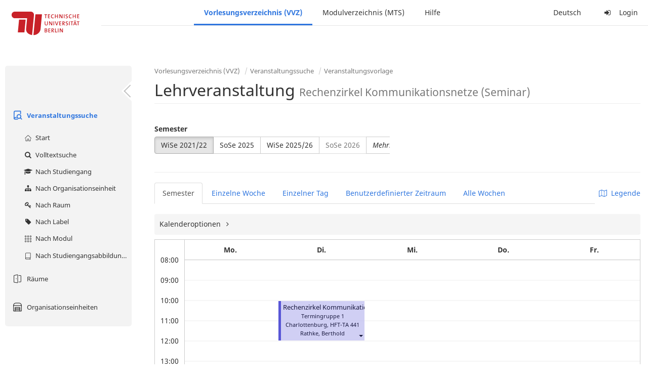

--- FILE ---
content_type: text/html;charset=utf-8
request_url: https://moseskonto.tu-berlin.de/moses/verzeichnis/veranstaltungen/vorlage.html?veranstaltungsvorlage=11271&semester=67&szenario=kpl129
body_size: 9382
content:
<!DOCTYPE html>
<html xmlns="http://www.w3.org/1999/xhtml" lang="de"><head id="j_idt22">
        <meta charset="utf-8" />
        <meta http-equiv="Content-Type" content="text/html; charset=UTF-8" />
        <meta http-equiv="X-UA-Compatible" content="IE=edge" />

        <meta id="mosesMeta" data-server_url="https://moseskonto.tu-berlin.de/moses" />
        <script type="text/javascript">
            const { server_url } = document.getElementById("mosesMeta").dataset
            window.serverUrl = server_url /*_*/

            /*_*/
            window.getResourceRootPath = (match, idx, string) => {
                // replace '/@resource/' with:
                return window.serverUrl + "/javax.faces.resource/"
            }

            async function writeClipboard (elemSelector) {
                const elem = document.querySelector(elemSelector)
                if (!elem) {
                    console.error("element $(\"", elemSelector, "\") not found!", alert("⚠ Fehler"))
                } else if (await writeClipboardText(elem.value || elem.textContent)) !elem.select || elem.select()
            }

            async function writeClipboardText (text) {
                try {
                    await navigator.clipboard.writeText(text)
                    return true
                } catch (error) {
                    prompt("⚠ Fehler: Text konnte nicht kopiert werden!", text)
                    console.error("failed to write to clipboard!", error.message)
                }
            }
        </script>
        <noscript>
            <meta http-equiv="refresh" content="0;url=https://moseskonto.tu-berlin.de/moses/error/noscript.html" />
        </noscript><link type="text/css" rel="stylesheet" href="/moses/javax.faces.resource/theme.css.html;jsessionid=lGZu5-9cVEVkWdJmOTxnfiMRswX-_BQ3ApK6IBY_.moseskonto?ln=primefaces-bootstrap&amp;v=12.0.0&amp;e=12.0.0" /><link type="text/css" rel="stylesheet" href="/moses/javax.faces.resource/primeicons/primeicons.css.html;jsessionid=lGZu5-9cVEVkWdJmOTxnfiMRswX-_BQ3ApK6IBY_.moseskonto?ln=primefaces&amp;v=12.0.0&amp;e=12.0.0" /><script type="text/javascript" src="/moses/javax.faces.resource/jsf.js.html;jsessionid=lGZu5-9cVEVkWdJmOTxnfiMRswX-_BQ3ApK6IBY_.moseskonto?ln=javax.faces&amp;stage=Development"></script><script type="text/javascript" src="/moses/javax.faces.resource/omnifaces.js.html;jsessionid=lGZu5-9cVEVkWdJmOTxnfiMRswX-_BQ3ApK6IBY_.moseskonto?ln=omnifaces&amp;v=3.14.1"></script><link type="text/css" rel="stylesheet" href="/moses/javax.faces.resource/components.css.html;jsessionid=lGZu5-9cVEVkWdJmOTxnfiMRswX-_BQ3ApK6IBY_.moseskonto?ln=primefaces&amp;v=12.0.0&amp;e=12.0.0" /><script type="text/javascript" src="/moses/javax.faces.resource/jquery/jquery.js.html;jsessionid=lGZu5-9cVEVkWdJmOTxnfiMRswX-_BQ3ApK6IBY_.moseskonto?ln=primefaces&amp;v=12.0.0&amp;e=12.0.0"></script><script type="text/javascript" src="/moses/javax.faces.resource/jquery/jquery-plugins.js.html;jsessionid=lGZu5-9cVEVkWdJmOTxnfiMRswX-_BQ3ApK6IBY_.moseskonto?ln=primefaces&amp;v=12.0.0&amp;e=12.0.0"></script><script type="text/javascript" src="/moses/javax.faces.resource/core.js.html;jsessionid=lGZu5-9cVEVkWdJmOTxnfiMRswX-_BQ3ApK6IBY_.moseskonto?ln=primefaces&amp;v=12.0.0&amp;e=12.0.0"></script><script type="text/javascript" src="/moses/javax.faces.resource/components.js.html;jsessionid=lGZu5-9cVEVkWdJmOTxnfiMRswX-_BQ3ApK6IBY_.moseskonto?ln=primefaces&amp;v=12.0.0&amp;e=12.0.0"></script><link type="text/css" rel="stylesheet" href="/moses/javax.faces.resource/toggleswitch/toggleswitch.css.html;jsessionid=lGZu5-9cVEVkWdJmOTxnfiMRswX-_BQ3ApK6IBY_.moseskonto?ln=primefaces&amp;v=12.0.0&amp;e=12.0.0" /><script type="text/javascript" src="/moses/javax.faces.resource/toggleswitch/toggleswitch.js.html;jsessionid=lGZu5-9cVEVkWdJmOTxnfiMRswX-_BQ3ApK6IBY_.moseskonto?ln=primefaces&amp;v=12.0.0&amp;e=12.0.0"></script><script type="text/javascript" src="/moses/javax.faces.resource/touch/touchswipe.js.html;jsessionid=lGZu5-9cVEVkWdJmOTxnfiMRswX-_BQ3ApK6IBY_.moseskonto?ln=primefaces&amp;v=12.0.0&amp;e=12.0.0"></script><link type="text/css" rel="stylesheet" href="/moses/javax.faces.resource/texteditor/texteditor.css.html;jsessionid=lGZu5-9cVEVkWdJmOTxnfiMRswX-_BQ3ApK6IBY_.moseskonto?ln=primefaces&amp;v=12.0.0&amp;e=12.0.0" /><script type="text/javascript" src="/moses/javax.faces.resource/texteditor/texteditor.js.html;jsessionid=lGZu5-9cVEVkWdJmOTxnfiMRswX-_BQ3ApK6IBY_.moseskonto?ln=primefaces&amp;v=12.0.0&amp;e=12.0.0"></script><script type="text/javascript" src="/moses/javax.faces.resource/filedownload/filedownload.js.html;jsessionid=lGZu5-9cVEVkWdJmOTxnfiMRswX-_BQ3ApK6IBY_.moseskonto?ln=primefaces&amp;v=12.0.0&amp;e=12.0.0"></script><script type="text/javascript" src="/moses/javax.faces.resource/shared.js.html;jsessionid=lGZu5-9cVEVkWdJmOTxnfiMRswX-_BQ3ApK6IBY_.moseskonto?ln=dist"></script><script type="text/javascript" src="/moses/javax.faces.resource/style.js.html;jsessionid=lGZu5-9cVEVkWdJmOTxnfiMRswX-_BQ3ApK6IBY_.moseskonto?ln=dist"></script><script type="text/javascript" src="/moses/javax.faces.resource/main.js.html;jsessionid=lGZu5-9cVEVkWdJmOTxnfiMRswX-_BQ3ApK6IBY_.moseskonto?ln=dist"></script><script type="text/javascript" src="/moses/javax.faces.resource/bootstrap.min.js.html;jsessionid=lGZu5-9cVEVkWdJmOTxnfiMRswX-_BQ3ApK6IBY_.moseskonto?ln=js"></script><script type="text/javascript" src="/moses/javax.faces.resource/primefaces-locale.min.js.html;jsessionid=lGZu5-9cVEVkWdJmOTxnfiMRswX-_BQ3ApK6IBY_.moseskonto?ln=js"></script><script type="text/javascript" src="/moses/javax.faces.resource/html2pdf.min.js.html;jsessionid=lGZu5-9cVEVkWdJmOTxnfiMRswX-_BQ3ApK6IBY_.moseskonto?ln=js"></script><script type="text/javascript">if(window.PrimeFaces){PrimeFaces.settings.locale='de';PrimeFaces.settings.viewId='/verzeichnis/veranstaltungen/vorlage.xhtml';PrimeFaces.settings.contextPath='/moses';PrimeFaces.settings.cookiesSecure=false;PrimeFaces.settings.projectStage='Development';}</script>

    <title>Moses - 
        Lehrveranstaltung
    </title>

    
    <link rel="apple-touch-icon" href="/moses/docs/images/favicon/apple-touch-icon.png" sizes="180x180" />
    <link rel="icon" type="image/png" href="/moses/docs/images/favicon/favicon-32x32.png" sizes="32x32" />
    <link rel="icon" type="image/png" href="/moses/docs/images/favicon/favicon-16x16.png" sizes="16x16" />
    
    <link crossorigin="use-credentials" rel="manifest" href="/moses/docs/images/favicon/manifest.json" />
    <link rel="mask-icon" href="/moses/docs/images/favicon/safari-pinned-tab.svg" color="#5bbad5" />
    <link rel="shortcut icon" href="/moses/docs/images/favicon/favicon.ico" />
    <meta name="msapplication-config" content="/moses/docs/images/favicon/browserconfig.xml" />

    <meta name="theme-color" content="#2F76DF" />
        <meta name="viewport" content="width=device-width, initial-scale=1" /></head><body>

    <script>
        // Prevent Safari's bfcache:
        // Even-tough all imaginable http response headers that prevent caching are set, Safari still does not reload
        // the page when the browser's back button was used. These stale pages will then result in an immediate timeout
        // exception since Jakarta Faces has discarded the servlet already. The only way to prevent this is to
        // immediately reload the page.
        window.addEventListener("pageshow", function (event) {
            if (event.persisted) {
                window.location.reload()
            }
        })
    </script>
<form id="defaultMessageForm" name="defaultMessageForm" method="post" action="/moses/verzeichnis/veranstaltungen/vorlage.html;jsessionid=lGZu5-9cVEVkWdJmOTxnfiMRswX-_BQ3ApK6IBY_.moseskonto?jfwid=lGZu5-9cVEVkWdJmOTxnfiMRswX-_BQ3ApK6IBY_:0" enctype="application/x-www-form-urlencoded">
<input type="hidden" name="defaultMessageForm" value="defaultMessageForm" />
<div id="defaultMessageForm:defaultMessage">
        <div class="container moses-growl ">

        </div></div><input type="hidden" name="javax.faces.ViewState" id="j_id1:javax.faces.ViewState:0" value="-4267469029752221405:-2244467437417476168" autocomplete="off" /><input type="hidden" name="javax.faces.ClientWindow" id="j_id1:javax.faces.ClientWindow:0" value="lGZu5-9cVEVkWdJmOTxnfiMRswX-_BQ3ApK6IBY_:0" autocomplete="off" />
</form>
<form id="confirmDialogForm" name="confirmDialogForm" method="post" action="/moses/verzeichnis/veranstaltungen/vorlage.html;jsessionid=lGZu5-9cVEVkWdJmOTxnfiMRswX-_BQ3ApK6IBY_.moseskonto?jfwid=lGZu5-9cVEVkWdJmOTxnfiMRswX-_BQ3ApK6IBY_:0" enctype="application/x-www-form-urlencoded">
<input type="hidden" name="confirmDialogForm" value="confirmDialogForm" />
<div class="modal modal-confirm fade" tabindex="-1" role="dialog"><div class="modal-dialog"><div class="modal-content"><div class="modal-header"><button type="button" class="close" data-dismiss="modal" aria-label="Abbrechen"><span aria-hidden="aria-hidden" class="fa fa-fw fa-close"></span></button><h4 class="modal-title"><span class="modal-confirm-icon fa fa-fw fa-space fa-warning"></span><span class="modal-confirm-title">Bestätigung</span></h4></div><div class="modal-body"><p class="modal-confirm-message">Sind Sie sich sicher?</p></div><div class="modal-footer"><button type="button" class="btn btn-default modal-confirm-cancel" data-dismiss="modal"><span class="fa fa-space fa-times"></span><span>Abbrechen</span></button><button type="button" class="btn btn-danger modal-confirm-ok" data-dismiss="modal"><span class="fa fa-space fa-check"></span><span>OK</span></button></div></div></div></div><input type="hidden" name="javax.faces.ViewState" id="j_id1:javax.faces.ViewState:1" value="-4267469029752221405:-2244467437417476168" autocomplete="off" /><input type="hidden" name="javax.faces.ClientWindow" id="j_id1:javax.faces.ClientWindow:1" value="lGZu5-9cVEVkWdJmOTxnfiMRswX-_BQ3ApK6IBY_:0" autocomplete="off" />
</form>
<form id="popupNotificationForm" name="popupNotificationForm" method="post" action="/moses/verzeichnis/veranstaltungen/vorlage.html;jsessionid=lGZu5-9cVEVkWdJmOTxnfiMRswX-_BQ3ApK6IBY_.moseskonto?jfwid=lGZu5-9cVEVkWdJmOTxnfiMRswX-_BQ3ApK6IBY_:0" enctype="application/x-www-form-urlencoded">
<input type="hidden" name="popupNotificationForm" value="popupNotificationForm" />
<div id="popupNotificationForm:j_idt49" class="modal " aria-hidden="aria-hidden" tabindex="-1" role="dialog"><input id="popupNotificationForm:j_idt49_input" name="popupNotificationForm:j_idt49_input" hidden="true" value="ACCEPTED" onchange="Moses.Component.Modal.update('popupNotificationForm:j_idt49', event)" /><input id="popupNotificationForm:j_idt49_top" name="popupNotificationForm:j_idt49_top" hidden="true" value="" /><input id="popupNotificationForm:j_idt49_left" name="popupNotificationForm:j_idt49_left" hidden="true" value="" /><input id="popupNotificationForm:j_idt49_width" name="popupNotificationForm:j_idt49_width" hidden="true" value="" /><input id="popupNotificationForm:j_idt49_height" name="popupNotificationForm:j_idt49_height" hidden="true" value="" /><div class="modal-dialog modal-md"><div class="modal-content"><div class="modal-header"><button type="button" class="close btn" onclick="Moses.Component.Modal.decline('popupNotificationForm:j_idt49', event)" aria-label="Abbrechen"><span aria-hidden="aria-hidden" class="ic-close-big"></span></button><h4 class="modal-title"></h4></div><div class="modal-body"></div></div></div><script>Moses.Component.Modal.restore('popupNotificationForm:j_idt49', {'backdrop':'true','keyboard':true,'draggable':false,'dragged':false,'styleTop':'','styleLeft':'','resizable':false,'resized':false,'styleWidth':'','styleHeight':'','collapse':false,'show':false})</script></div><input type="hidden" name="javax.faces.ViewState" id="j_id1:javax.faces.ViewState:2" value="-4267469029752221405:-2244467437417476168" autocomplete="off" /><input type="hidden" name="javax.faces.ClientWindow" id="j_id1:javax.faces.ClientWindow:2" value="lGZu5-9cVEVkWdJmOTxnfiMRswX-_BQ3ApK6IBY_:0" autocomplete="off" />
</form>


    <div id="loading-indicator"></div>

    <header id="header">
        <a href="https://moseskonto.tu-berlin.de/moses/index.html" id="header-logo">
            <img src="/moses/docs/images/template/university-logo.svg" alt="Technische Universität Berlin Logo" />
        </a>

        <nav id="nav-top"></nav>
    </header>

    <div id="header-border"></div>


    <aside id="aside">
        <nav id="nav-aside"></nav>
    </aside>

    <main id="content" class="container-fluid"><div id="page-title" class="page-header">

            <ol class="breadcrumb">
                    <li><a href="https://moseskonto.tu-berlin.de/moses/verzeichnis/index.html">Vorlesungsverzeichnis (VVZ)</a>
                    </li>
                    <li><a href="https://moseskonto.tu-berlin.de/moses/verzeichnis/veranstaltungen/index.html">Veranstaltungssuche</a>
                    </li>
                    <li><a href=";jsessionid=lGZu5-9cVEVkWdJmOTxnfiMRswX-_BQ3ApK6IBY_.moseskonto#">Veranstaltungsvorlage</a>
                    </li>
            </ol>

            <h1>
        Lehrveranstaltung <small> Rechenzirkel Kommunikationsnetze (Seminar) </small>
    
            </h1></div>
<form id="j_idt73" name="j_idt73" method="post" action="/moses/verzeichnis/veranstaltungen/vorlage.html;jsessionid=lGZu5-9cVEVkWdJmOTxnfiMRswX-_BQ3ApK6IBY_.moseskonto?jfwid=lGZu5-9cVEVkWdJmOTxnfiMRswX-_BQ3ApK6IBY_:0" enctype="application/x-www-form-urlencoded">
<input type="hidden" name="j_idt73" value="j_idt73" />
<div>
            <div class="row">
                <div class="col-md-6"><div id="j_idt73:j_idt74:semester-picker:semester-repeat" style="width: 100%; overflow-x: auto;"><div>
                <label>Semester</label><br />
                <div class="form-group btn-group"><div id="j_idt73:j_idt74:semester-picker:j_idt79" class="btn-group null" data-testid="semester-picker-select-one-button"><div class="btn btn-default active" tabindex="0" title=""><input id="j_idt73:j_idt74:semester-picker:j_idt79:0" name="j_idt73:j_idt74:semester-picker:j_idt79" type="radio" value="67" class="ui-helper-hidden-accessible" tabindex="-1" checked="checked" aria-required="true" />WiSe 2021/22</div><div class="btn btn-default" tabindex="0" title=""><input id="j_idt73:j_idt74:semester-picker:j_idt79:1" name="j_idt73:j_idt74:semester-picker:j_idt79" type="radio" value="74" class="ui-helper-hidden-accessible" tabindex="-1" aria-required="true" />SoSe 2025</div><div class="btn btn-default" tabindex="0" title=""><input id="j_idt73:j_idt74:semester-picker:j_idt79:2" name="j_idt73:j_idt74:semester-picker:j_idt79" type="radio" value="75" class="ui-helper-hidden-accessible" tabindex="-1" aria-required="true" />WiSe 2025/26</div><div class="btn btn-default disabled ui-state-disabled" tabindex="0" title="Verfügbar ab 01.03.2026"><input id="j_idt73:j_idt74:semester-picker:j_idt79:3" name="j_idt73:j_idt74:semester-picker:j_idt79" type="radio" value="76" class="ui-helper-hidden-accessible" tabindex="-1" aria-required="true" />SoSe 2026</div></div><script id="j_idt73:j_idt74:semester-picker:j_idt79_s" type="text/javascript">$(function(){PrimeFaces.cw("SelectOneButton","widget_j_idt73_j_idt74_semester_picker_j_idt79",{id:"j_idt73:j_idt74:semester-picker:j_idt79",behaviors:{change:function(ext,event) {PrimeFaces.ab({s:"j_idt73:j_idt74:semester-picker:j_idt79",e:"change",f:"j_idt73",p:"j_idt73:j_idt74:semester-picker:j_idt79",u:"j_idt73 j_idt73:j_idt74:szenario-predicate j_idt73:j_idt74:semester-picker:semester-repeat"},ext);}}});});</script><a id="j_idt73:j_idt74:semester-picker:j_idt81" href="#" class="ui-commandlink ui-widget btn btn-default" onclick="PrimeFaces.ab({s:&quot;j_idt73:j_idt74:semester-picker:j_idt81&quot;,f:&quot;j_idt73&quot;,p:&quot;j_idt73:j_idt74:semester-picker:j_idt81&quot;,u:&quot;j_idt73:j_idt74:semester-picker:semester-repeat&quot;,ps:true});return false;" data-testid="semester-picker-expand-button"><i>Mehr...</i>
                    </a><script id="j_idt73:j_idt74:semester-picker:j_idt81_s" type="text/javascript">$(function(){PrimeFaces.cw("CommandLink","widget_j_idt73_j_idt74_semester_picker_j_idt81",{id:"j_idt73:j_idt74:semester-picker:j_idt81"});});</script>
                </div></div></div>
                </div>

                <div class="col-md-6">
                </div>
            </div>

            
            <script type="text/javascript">
                $(document).on('click', '.dropdown-menu', function (e) {
                    e.stopPropagation();
                });
            </script>

            
            <div id="extended-options-wrapper" data-testid="calendar-view-base-extended-options-wrapper">
                <div class="row">
                    <div class="col-md-6">
                    </div>
                </div><div id="j_idt73:j_idt74:interval-selection" data-testid="calendar-view-base-interval-selection"></div>
            </div></div><div id="j_idt73:j_idt74:view-base-raum-aendern-modal"></div><div id="j_idt73:j_idt74:view-base-dozierende-modal"></div><div id="j_idt73:j_idt74:view-base-delete-modal"></div><div id="j_idt73:j_idt74:view-base-kommentar-modal"></div><div id="j_idt73:j_idt74:view-base-buchung-lve-modal"></div><div id="j_idt73:j_idt74:view-base-buchung-notiz-modal"></div><div id="j_idt73:j_idt74:view-base-label-modal"></div><div id="j_idt73:j_idt74:view-base-curriculum-conflicts-modal"></div><div id="j_idt73:j_idt74:view-base-cal-export-modal"></div><div id="j_idt73:j_idt74:view-base-pvhinweis-modal"><div id="j_idt73:j_idt74:hinweis-modal:hinweis-modal" class="modal " tabindex="-1" role="dialog"><input id="j_idt73:j_idt74:hinweis-modal:hinweis-modal_input" name="j_idt73:j_idt74:hinweis-modal:hinweis-modal_input" hidden="true" onchange="Moses.Component.Modal.update('j_idt73:j_idt74:hinweis-modal:hinweis-modal', event)" /><input id="j_idt73:j_idt74:hinweis-modal:hinweis-modal_top" name="j_idt73:j_idt74:hinweis-modal:hinweis-modal_top" hidden="true" value="" /><input id="j_idt73:j_idt74:hinweis-modal:hinweis-modal_left" name="j_idt73:j_idt74:hinweis-modal:hinweis-modal_left" hidden="true" value="" /><input id="j_idt73:j_idt74:hinweis-modal:hinweis-modal_width" name="j_idt73:j_idt74:hinweis-modal:hinweis-modal_width" hidden="true" value="" /><input id="j_idt73:j_idt74:hinweis-modal:hinweis-modal_height" name="j_idt73:j_idt74:hinweis-modal:hinweis-modal_height" hidden="true" value="" /><div class="modal-dialog modal-fullscreen"><div class="modal-content"><div class="modal-header"><button type="button" class="close btn" onclick="Moses.Component.Modal.decline('j_idt73:j_idt74:hinweis-modal:hinweis-modal', event)" aria-label="Abbrechen"><span aria-hidden="aria-hidden" class="ic-close-big"></span></button><h4 class="modal-title">Wichtiger Hinweis zur Anmeldung</h4></div><div class="modal-body">

            <div class="form-group">Bitte beachten Sie: Einige der von Ihnen hinzugefügten Veranstaltungen sind Teil eines Platzvergabeverfahrens und daher teilnahmebeschränkt. Nachfolgend finden Sie eine Übersicht der betroffenen Veranstaltungen und der zugehörigen Wahlen:

                <div class="gutter-v-3"></div>

            </div></div><div class="modal-footer"><a id="j_idt73:j_idt74:hinweis-modal:j_idt5113" href="#" class="ui-commandlink ui-widget btn btn-default" onclick="PrimeFaces.ab({s:&quot;j_idt73:j_idt74:hinweis-modal:j_idt5113&quot;,f:&quot;j_idt73&quot;,p:&quot;j_idt73:j_idt74:hinweis-modal:j_idt5113&quot;,u:&quot;j_idt73&quot;,ps:true});return false;"><span class="ic-cancel-big ic-space-r"></span>OK
                </a><script id="j_idt73:j_idt74:hinweis-modal:j_idt5113_s" type="text/javascript">$(function(){PrimeFaces.cw("CommandLink","widget_j_idt73_j_idt74_hinweis_modal_j_idt5113",{id:"j_idt73:j_idt74:hinweis-modal:j_idt5113"});});</script></div></div></div><script>Moses.Component.Modal.restore('j_idt73:j_idt74:hinweis-modal:hinweis-modal', {'backdrop':'true','keyboard':true,'draggable':false,'dragged':false,'styleTop':'','styleLeft':'','resizable':false,'resized':false,'styleWidth':'','styleHeight':'','collapse':false,'show':false})</script></div></div>
            <hr /><div id="j_idt73:search-results">
        <div id="j_idt73:j_idt5116">

            <div id="calendar-point"><div id="j_idt73:j_idt5116:calendar-including-warnings"><div id="j_idt73:j_idt5116:calendar-including-filter"><div style="line-height: 41px;" class="pull-right"><span class="" id="j_idt73:j_idt5116:j_idt5130:j_idt5131" style="" data-toggle="popover" data-animation="true" data-container="body" data-delay="0" data-trigger="hover" data-placement="left" data-collision="null" data-hide-others="false" data-popover-class="tab-calendar-key-popover" data-popover-style=""><div class="title" style="display: none">Legende der Farbgebungen<div class="clearfix"></div></div><div class="content" style="display: none">
                <div class="row"><div class="col-md-6">
                        <div class="form-group">
                            <label>Lehrformat</label><br />
                            Jedes Format bekommt eine Farbe
                        </div></div><div class="col-md-6">
                        <div class="form-group">
                            <label>Campus</label><br />
                            Jeder Campus bekommt eine Farbe
                        </div></div>
                </div></div>
            <a><span class="fa fa-map-o fa-space"></span>Legende</a></span><script>Moses.Component.Popover.prepare('j_idt73:j_idt5116:j_idt5130:j_idt5131')</script></div><ul style="width: calc(100% - 90px);" class="nav nav-tabs"><li class="active"><a id="j_idt73:j_idt5116:j_idt5161" href="#" class="ui-commandlink ui-widget" onclick="PrimeFaces.ab({s:&quot;j_idt73:j_idt5116:j_idt5161&quot;,f:&quot;j_idt73&quot;,p:&quot;j_idt73:j_idt5116:j_idt5161&quot;,u:&quot;j_idt73:j_idt5116:calendar-including-filter&quot;});return false;">
                                        Semester
                                    </a><script id="j_idt73:j_idt5116:j_idt5161_s" type="text/javascript">$(function(){PrimeFaces.cw("CommandLink","widget_j_idt73_j_idt5116_j_idt5161",{id:"j_idt73:j_idt5116:j_idt5161"});});</script></li><li class=""><a id="j_idt73:j_idt5116:j_idt5165" href="#" class="ui-commandlink ui-widget" onclick="PrimeFaces.ab({s:&quot;j_idt73:j_idt5116:j_idt5165&quot;,f:&quot;j_idt73&quot;,p:&quot;j_idt73:j_idt5116:j_idt5165&quot;,u:&quot;j_idt73:j_idt5116:calendar-including-filter&quot;});return false;">
                                        Einzelne Woche
                                    </a><script id="j_idt73:j_idt5116:j_idt5165_s" type="text/javascript">$(function(){PrimeFaces.cw("CommandLink","widget_j_idt73_j_idt5116_j_idt5165",{id:"j_idt73:j_idt5116:j_idt5165"});});</script></li><li class=""><a id="j_idt73:j_idt5116:j_idt5168" href="#" class="ui-commandlink ui-widget" onclick="PrimeFaces.ab({s:&quot;j_idt73:j_idt5116:j_idt5168&quot;,f:&quot;j_idt73&quot;,p:&quot;j_idt73:j_idt5116:j_idt5168&quot;,u:&quot;j_idt73:j_idt5116:calendar-including-filter&quot;});return false;">
                                        Einzelner Tag
                                    </a><script id="j_idt73:j_idt5116:j_idt5168_s" type="text/javascript">$(function(){PrimeFaces.cw("CommandLink","widget_j_idt73_j_idt5116_j_idt5168",{id:"j_idt73:j_idt5116:j_idt5168"});});</script></li><li class=""><a id="j_idt73:j_idt5116:j_idt5171" href="#" class="ui-commandlink ui-widget" onclick="PrimeFaces.ab({s:&quot;j_idt73:j_idt5116:j_idt5171&quot;,f:&quot;j_idt73&quot;,p:&quot;j_idt73:j_idt5116:j_idt5171&quot;,u:&quot;j_idt73:j_idt5116:calendar-including-filter&quot;});return false;">
                                        Benutzerdefinierter Zeitraum
                                    </a><script id="j_idt73:j_idt5116:j_idt5171_s" type="text/javascript">$(function(){PrimeFaces.cw("CommandLink","widget_j_idt73_j_idt5116_j_idt5171",{id:"j_idt73:j_idt5116:j_idt5171"});});</script></li><li class=""><a id="j_idt73:j_idt5116:j_idt5174" href="#" class="ui-commandlink ui-widget" onclick="PrimeFaces.ab({s:&quot;j_idt73:j_idt5116:j_idt5174&quot;,f:&quot;j_idt73&quot;,p:&quot;j_idt73:j_idt5116:j_idt5174&quot;,u:&quot;j_idt73:j_idt5116:calendar-including-filter&quot;});return false;">
                                        Alle Wochen
                                    </a><script id="j_idt73:j_idt5116:j_idt5174_s" type="text/javascript">$(function(){PrimeFaces.cw("CommandLink","widget_j_idt73_j_idt5116_j_idt5174",{id:"j_idt73:j_idt5116:j_idt5174"});});</script></li></ul>

                            <div class="clearfix"></div><div class="gutter-v-2"></div>

                            
                            <div class="tab-calendar-settings-well">

        <div id="j_idt73:j_idt5116:j_idt5222" class="moses-collapsible tab-calendar-settings-collapsible collapsed"><input id="j_idt73:j_idt5116:j_idt5222:state" type="hidden" name="j_idt73:j_idt5116:j_idt5222:state" value="true" />

            <div class="moses-collapsible-header" onclick="Moses.Component.Collapsible.toggle('j_idt73:j_idt5116:j_idt5222', event, '', '', ''); return false;">
                Kalenderoptionen
                
            </div>

        </div>
                            </div><div id="j_idt73:j_idt5116:calendar" class="tab-calendar-calendar"><div id="j_idt73:j_idt5116:week-calendar-component" class="moses-calendar-wrapper" data-testid="week-calendar"><div class="moses-calendar week-calendar-component ruled moses-calendar-5" style=""><div class="moses-calendar-timeline"><div class="moses-calendar-timeline-header"></div><div class="moses-calendar-timeline-body" style="height: 400.000000px;"><div class="moses-calendar-timeline-marker" style="line-height: 0;position: relative;top: calc(0.000000px + 0.0em)">08:00</div><div class="moses-calendar-timeline-marker" style="line-height: 0;position: relative;top: calc(40.000000px + 0.0em)">09:00</div><div class="moses-calendar-timeline-marker" style="line-height: 0;position: relative;top: calc(80.000000px + 0.0em)">10:00</div><div class="moses-calendar-timeline-marker" style="line-height: 0;position: relative;top: calc(120.000000px + 0.0em)">11:00</div><div class="moses-calendar-timeline-marker" style="line-height: 0;position: relative;top: calc(160.000000px + 0.0em)">12:00</div><div class="moses-calendar-timeline-marker" style="line-height: 0;position: relative;top: calc(200.000000px + 0.0em)">13:00</div><div class="moses-calendar-timeline-marker" style="line-height: 0;position: relative;top: calc(240.000000px + 0.0em)">14:00</div><div class="moses-calendar-timeline-marker" style="line-height: 0;position: relative;top: calc(280.000000px + 0.0em)">15:00</div><div class="moses-calendar-timeline-marker" style="line-height: 0;position: relative;top: calc(320.000000px + 0.0em)">16:00</div><div class="moses-calendar-timeline-marker" style="line-height: 0;position: relative;top: calc(360.000000px + 0.0em)">17:00</div></div></div><div class="moses-calendar-days"><input name="j_idt73:j_idt5116:week-calendar-component_scroll_left" type="hidden" value="0.0" /><div id="j_idt73:j_idt5116:week-calendar-component:0:-1" class="moses-calendar-day" style="width: 20.000000%;"><div class="moses-calendar-day-header">
                                        
                                        Mo.
                                    </div><div class="moses-calendar-day-body" style="background-size: auto 40px !important;height: 400.000000px;"><div class="moses-calendar-day-body-inner"></div></div></div><div id="j_idt73:j_idt5116:week-calendar-component:1:-1" class="moses-calendar-day" style="width: 20.000000%;"><div class="moses-calendar-day-header">
                                        
                                        Di.
                                    </div><div class="moses-calendar-day-body" style="background-size: auto 40px !important;height: 400.000000px;"><div class="moses-calendar-day-body-inner"><div id="j_idt73:j_idt5116:week-calendar-component:1:0" class="moses-calendar-event-wrapper" style="width: 100.000000%;height: 80.000000px;top: 80.000000px;left: 0.000000%;"><div id="j_idt73:j_idt5116:week-calendar-component:1:0:event" data-testid="tab-calendar-week-event" class="moses-calendar-event ellipsis                                             purple"><span class="popover-anchor" id="j_idt73:j_idt5116:week-calendar-component:1:0:out-termin:out-termin-dto-popover" style="display: block; width: 100%; height: 100%;" data-toggle="popover" data-animation="false" data-container="body" data-delay="0" data-trigger="hover" data-placement="top" data-collision="fit" data-hide-others="false" data-popover-class="termin-popover hidden-xs" data-popover-style=""><div class="title" style="display: none">Rechenzirkel Kommunikationsnetze (Seminar)<div class="clearfix"></div></div><div class="content" style="display: none"><div class="row"><div class="col-sm-6"><div class="form-group"><label>LV-Nummer</label><br/>3433 L 11271</div></div><div class="col-sm-6"><div class="form-group"><label>Format</label><br/>Seminar</div></div></div><div class="row"><div class="col-sm-6"><div class="form-group"><label>Sprache</label><br/>Deutsch</div></div></div><div class="row"></div><div class="form-group"><label>Gruppe</label><br/>Termingruppe 1</div><div class="form-group"><label>Organisationseinheiten</label><br/>34331200 FG Telekommunikationsnetze</div><div class="form-group"><label>Dozierende</label><br/>Rathke, Berthold</div><div class="row"></div><div class="row"><div class="col-sm-6"><div class="form-group"><label>Datum/Uhrzeit</label><br/>Di. 26.10 - 07.12.21, alle zwei Wochen, Di. 11.01 - 08.02.22, alle zwei Wochen, 10:00 - 12:00</div></div><div class="col-sm-6"><div class="form-group"><label>Anzahl Termine</label><br/>7</div></div><div class="col-sm-6"><div class="form-group"><label>Ort</label><br/>Charlottenburg, HFT-TA 441</div></div></div><div class="row"><div class="col-sm-6"><div class="form-group"><label>Vor-/Nachbereitungsdauer</label><br/>0min/0min</div></div></div><div class="row"></div></div><a class="ellipsis" href="https://moseskonto.tu-berlin.de/moses/verzeichnis/veranstaltungen/veranstaltung.html?veranstaltung=83062" data-testid="veranstaltung-name">Rechenzirkel Kommunikationsnetze (Seminar)</a><br/><small class="ellipsis">Termingruppe 1</small><br/><small class="ellipsis" data-testid="ort">Charlottenburg, <a href="https://moseskonto.tu-berlin.de/moses/verzeichnis/veranstaltungen/raum.html?semester=67&amp;szenario=null&amp;location=raumgruppe34&amp;dateforweek=2021-10-26&amp;search=true">HFT-TA 441</a></small><br/><small class="ellipsis"><a>Rathke, Berthold</a></small><br/>

            <div class="bot-right"><div style="display: inline-block;" class="dropdown"><a id="j_idt73:j_idt5116:week-calendar-component:1:0:out-termin:out-termin-dropdown" class="dropdown-toggle  " style="" title="" role="button" data-toggle="dropdown" data-dropdown-position-my="right top" data-dropdown-position-at="right bottom" aria-haspopup="true" aria-expanded="false" data-dropdown-onshow="Moses.Component.TabCalendar.onDropdownShow()" data-dropdown-onhidden="Moses.Component.TabCalendar.onDropdownHidden()">
                        <span class="caret" data-html2canvas-ignore="true"></span></a><ul id="j_idt73:j_idt5116:week-calendar-component:1:0:out-termin:out-termin-dropdown_menu" class="dropdown-menu  " style="" aria-labelledby="j_idt73:j_idt5116:week-calendar-component:1:0:out-termin:out-termin-dropdown"><li title="Übersicht nach..." class="dropdown-header  " style=" ">Übersicht nach...</li><li title="OE “34331200 FG Telekommunikationsnetze”" class="  " style=" "><a onclick="Moses.Component.DropdownMenu.click(event, 'j_idt73:j_idt5116:week-calendar-component:1:0:out-termin:out-termin-dropdown')" href="https://moseskonto.tu-berlin.de/moses/verzeichnis/veranstaltungen/organisationseinheit.html?semester=67&amp;oe=406&amp;search=true&amp;calendarTab=SEMESTER&amp;dateforweek=2021-10-26" target="_blank" class=""><span class="fa fa-fw fa-space fam-oe"></span>OE “34331200 FG Telekommunikationsnetze”</a></li><li title="Raum “HFT-TA 441”" class="  " style=" "><a onclick="Moses.Component.DropdownMenu.click(event, 'j_idt73:j_idt5116:week-calendar-component:1:0:out-termin:out-termin-dropdown')" href="https://moseskonto.tu-berlin.de/moses/verzeichnis/veranstaltungen/raum.html?semester=67&amp;location=raumgruppe34&amp;calendarTab=SEMESTER&amp;dateforweek=2021-10-26" target="_blank" class=""><span class="fa fa-fw fa-space fam-raum"></span>Raum “HFT-TA 441”</a></li><script>Moses.Component.DropdownMenu.prepare('j_idt73:j_idt5116:week-calendar-component:1:0:out-termin:out-termin-dropdown')</script></ul></div>
            </div></span><script>Moses.Component.Popover.prepare('j_idt73:j_idt5116:week-calendar-component:1:0:out-termin:out-termin-dto-popover')</script></div></div></div></div></div><div id="j_idt73:j_idt5116:week-calendar-component:2:-1" class="moses-calendar-day" style="width: 20.000000%;"><div class="moses-calendar-day-header">
                                        
                                        Mi.
                                    </div><div class="moses-calendar-day-body" style="background-size: auto 40px !important;height: 400.000000px;"><div class="moses-calendar-day-body-inner"></div></div></div><div id="j_idt73:j_idt5116:week-calendar-component:3:-1" class="moses-calendar-day" style="width: 20.000000%;"><div class="moses-calendar-day-header">
                                        
                                        Do.
                                    </div><div class="moses-calendar-day-body" style="background-size: auto 40px !important;height: 400.000000px;"><div class="moses-calendar-day-body-inner"></div></div></div><div id="j_idt73:j_idt5116:week-calendar-component:4:-1" class="moses-calendar-day" style="width: 20.000000%;"><div class="moses-calendar-day-header">
                                        
                                        Fr.
                                    </div><div class="moses-calendar-day-body" style="background-size: auto 40px !important;height: 400.000000px;"><div class="moses-calendar-day-body-inner"></div></div></div></div></div><script>Moses.Component.Calendar.restore('j_idt73:j_idt5116:week-calendar-component')</script></div></div><div id="j_idt73:j_idt5116:calendar-buttons-bottom" class="form-inline">
                                <div class="row">
                                    <div class="col-md-3"><div class="btn-toolbar">
                                            <a class="dropdown-toggle btn btn-default" data-toggle="dropdown"><span class="ic ic-download ic-space-r"></span> Kalender exportieren <span class="caret"></span>
                                            </a>
                                            <ul class="dropdown-menu">
                                                <li><a id="j_idt73:j_idt5116:j_idt5310" href="#" class="ui-commandlink ui-widget" onclick="PrimeFaces.ab({s:&quot;j_idt73:j_idt5116:j_idt5310&quot;,f:&quot;j_idt73&quot;,p:&quot;j_idt73:j_idt5116:calendar-buttons-bottom&quot;,u:&quot;j_idt73:j_idt5116:calendar-buttons-bottom&quot;,onco:function(xhr,status,args,data){printPdf('j_idt73:j_idt5116:week-calendar-component', 'Stundenplan für Rechenzirkel Kommunikationsnetze (Seminar)', 'WiSe 2021/22', 'false');}});return false;"><span class="ic ic-pdf ic-space-r"></span> Kalender als PDF exportieren
                                                    </a><script id="j_idt73:j_idt5116:j_idt5310_s" type="text/javascript">$(function(){PrimeFaces.cw("CommandLink","widget_j_idt73_j_idt5116_j_idt5310",{id:"j_idt73:j_idt5116:j_idt5310"});});</script>
                                                </li>
                                                <li><a id="j_idt73:j_idt5116:j_idt5315" href="#" class="ui-commandlink ui-widget" onclick="PrimeFaces.ab({s:&quot;j_idt73:j_idt5116:j_idt5315&quot;,f:&quot;j_idt73&quot;,u:&quot;j_idt73:j_idt74:view-base-cal-export-modal j_idt73:j_idt5116:calendar-buttons-bottom&quot;});return false;" title="Die XLS-Datei lässt sich mit MS Excel, Libre Office Calc und vielen weiteren Tabellenkalkulationen öffnen"><span class="ic ic-excel ic-space-r"></span> Kalender als Excel-Datei exportieren
                                                    </a><script id="j_idt73:j_idt5116:j_idt5315_s" type="text/javascript">$(function(){PrimeFaces.cw("CommandLink","widget_j_idt73_j_idt5116_j_idt5315",{id:"j_idt73:j_idt5116:j_idt5315"});});</script>
                                                </li>
                                            </ul></div>
                                    </div>

                                    <div class="col-md-9">
                                        <div class="btn-toolbar pull-right">
                                        </div>
                                    </div>
                                </div></div>
                            <div class="clearfix"></div></div><div id="j_idt73:j_idt5116:pinning-modal-wrapper"><div id="j_idt73:j_idt5116:pinning-modal" class="modal  draggable dragged collapsible resizable" aria-hidden="aria-hidden" tabindex="-1" role="dialog"><input id="j_idt73:j_idt5116:pinning-modal_input" name="j_idt73:j_idt5116:pinning-modal_input" hidden="true" value="DECLINED" onchange="Moses.Component.Modal.update('j_idt73:j_idt5116:pinning-modal', event)" /><input id="j_idt73:j_idt5116:pinning-modal_top" name="j_idt73:j_idt5116:pinning-modal_top" hidden="true" value="40px" /><input id="j_idt73:j_idt5116:pinning-modal_left" name="j_idt73:j_idt5116:pinning-modal_left" hidden="true" value="20px" /><input id="j_idt73:j_idt5116:pinning-modal_width" name="j_idt73:j_idt5116:pinning-modal_width" hidden="true" value="" /><input id="j_idt73:j_idt5116:pinning-modal_height" name="j_idt73:j_idt5116:pinning-modal_height" hidden="true" value="" /><div class="modal-dialog modal-md"><div class="modal-content"><div class="modal-header"><button type="button" class="close btn" onclick="Moses.Component.Modal.decline('j_idt73:j_idt5116:pinning-modal', event)" aria-label="Abbrechen"><span aria-hidden="aria-hidden" class="ic-close-big"></span></button><button type="button" class="close but" onclick="Moses.Component.Modal.collapse('j_idt73:j_idt5116:pinning-modal', event)" aria-label="Einklappen"><span aria-hidden="aria-hidden" class="fa fa-fw fa-minus"></span></button><h4 class="modal-title"></h4></div><div class="modal-body"></div></div></div><script>Moses.Component.Modal.restore('j_idt73:j_idt5116:pinning-modal', {'backdrop':'true','keyboard':true,'draggable':true,'dragged':true,'styleTop':'40px','styleLeft':'20px','resizable':true,'resized':false,'styleWidth':'','styleHeight':'','collapse':false,'show':false})</script></div></div></div>
            </div>
        </div>

        <script type="text/javascript">
            function printPdf (calendarId, title, subtitle, a3) {
                var element = document.getElementById(calendarId);

                var a3bool = (a3 === 'true');
                var format = a3bool ? 'a3' : 'a4';
                var width = a3bool ? 1550 : 1060;
                var margintop = a3bool ? 40 : 40;
                var titlesize = a3bool ? 18 : 12;
                var subtitlesize = a3bool ? 18 : 12;
                var titlevmargin = a3bool ? 20 : 20;
                var subtitlevmargin = a3bool ? 38 : 38;
                var titlemaxwidth = a3bool ? 380 : 270;

                margintop += (title.length / 130) * 5;
                subtitlevmargin += (title.length / 130) * 5;

                var opt = {
                    filename: 'stundenplan.pdf',
                    image: {type: 'jpeg', quality: 0.95},
                    html2canvas: {
                        scale: 2,
                        scrollX: 0, scrollY: 0,
                        width: width
                    },
                    margin: [margintop, 10, 10, 10],
                    jsPDF: {
                        unit: 'mm',
                        format: format, orientation: 'l',
                        hotfixes: ['px_scaling']
                    }
                };
                html2pdf().set(opt).from(element).toPdf().get('pdf').then(function (pdf) {
                    pdf.setPage(1);
                    pdf.setFontSize(titlesize);
                    pdf.text(title, 10, titlevmargin, {maxWidth: titlemaxwidth});
                    pdf.setFontSize(subtitlesize);
                    pdf.setTextColor(150);
                    pdf.text(subtitle, 10, subtitlevmargin, {maxWidth: titlemaxwidth});
                }).save();
            }
        </script>

                <div class="gutter-v-4"></div><div id="j_idt73:search-results-table">
        <div id="j_idt73:j_idt5335"><div><div class="btn-toolbar pull-right"><a id="j_idt73:j_idt5335:j_idt5346" href="#" class="ui-commandlink ui-widget btn btn-default btn-sm" onclick="PrimeFaces.ab({s:&quot;j_idt73:j_idt5335:j_idt5346&quot;,f:&quot;j_idt73&quot;,u:&quot;j_idt73:j_idt74:view-base-cal-export-modal&quot;});return false;" title="Die XLS-Datei lässt sich mit MS Excel, Libre Office Calc und vielen weiteren Tabellenkalkulationen öffnen"><span class="fa fa-file-excel-o fa-space"></span> Liste als Excel-Datei exportieren
                    </a><script id="j_idt73:j_idt5335:j_idt5346_s" type="text/javascript">$(function(){PrimeFaces.cw("CommandLink","widget_j_idt73_j_idt5335_j_idt5346",{id:"j_idt73:j_idt5335:j_idt5346"});});</script></div>
                <div class="clearfix"></div>

                <div class="gutter-v-1"></div>
                <div class="table-responsive"><div id="j_idt73:j_idt5335:veranstaltung-table" class="ui-treetable ui-treetable-resizable ui-widget"><table role="treegrid" class="table " data-testid="veranstaltung-table"><thead id="j_idt73:j_idt5335:veranstaltung-table_head"><tr><th id="j_idt73:j_idt5335:veranstaltung-table:j_idt5353" class="ui-state-default ui-sortable-column ui-resizable-column ui-filter-column" aria-label="Name" style="width: 500px"><span class="ui-column-title">Name</span><span class="ui-sortable-column-icon ui-icon ui-icon-carat-2-n-s"></span><span class="ui-sortable-column-badge ui-helper-hidden"></span><input id="j_idt73:j_idt5335:veranstaltung-table:j_idt5353:filter" name="j_idt73:j_idt5335:veranstaltung-table:j_idt5353:filter" class="ui-column-filter ui-inputfield ui-inputtext ui-widget ui-state-default ui-corner-all" value="" autocomplete="off" /></th><th id="j_idt73:j_idt5335:veranstaltung-table:j_idt5372" class="ui-state-default ui-sortable-column ui-resizable-column" aria-label="Format" style="width: 400px"><span class="ui-column-title">Format</span><span class="ui-sortable-column-icon ui-icon ui-icon-carat-2-n-s"></span><span class="ui-sortable-column-badge ui-helper-hidden"></span></th><th id="j_idt73:j_idt5335:veranstaltung-table:j_idt5405" class="ui-state-default ui-resizable-column col-actions col-center" style="width: 40px;"><span class="ui-column-title"></span></th></tr></thead><tbody id="j_idt73:j_idt5335:veranstaltung-table_data" class="ui-treetable-data ui-widget-content"><tr id="j_idt73:j_idt5335:veranstaltung-table_node_0" class="ui-widget-content default ui-node-level-1" aria-expanded="true" data-rk="0" data-prk="root"><td role="gridcell" style="width: 500px"><span class="ui-treetable-toggler ui-icon ui-icon-triangle-1-s ui-c"></span>

                            <div style="display: inline-block; max-width: 430px; vertical-align: middle">
                                <div class="text-ellipsis"><a href="https://moseskonto.tu-berlin.de/moses/verzeichnis/veranstaltungen/vorlage.html?veranstaltungsvorlage=11271&amp;semester=67&amp;szenario=" title="">
                                        Rechenzirkel Kommunikationsnetze (Seminar)
                                        </a>
                                </div>
                            </div>

                            <div class="btn-toolbar pull-right" style="display: inline-block;"><a id="j_idt73:j_idt5335:veranstaltung-table:0:j_idt5367" href="#" class="ui-commandlink ui-widget btn btn-default btn-xs" onclick="PrimeFaces.ab({s:&quot;j_idt73:j_idt5335:veranstaltung-table:0:j_idt5367&quot;,f:&quot;j_idt73&quot;,p:&quot;j_idt73:j_idt5335:veranstaltung-table:0:j_idt5367&quot;,u:&quot;j_idt73:search-results&quot;,ps:true});return false;" style="padding-left: 2px; padding-right: 2px; margin-left: 8px" title="Im Kalender hervorheben">
                                    <span class="ic-calendar-search ic-fw"></span></a><script id="j_idt73:j_idt5335:veranstaltung-table:0:j_idt5367_s" type="text/javascript">$(function(){PrimeFaces.cw("CommandLink","widget_j_idt73_j_idt5335_veranstaltung_table_0_j_idt5367",{id:"j_idt73:j_idt5335:veranstaltung-table:0:j_idt5367"});});</script>
                            </div></td><td role="gridcell" style="width: 400px">
                            LV / Seminar
                        </td><td role="gridcell" style="width: 40px;" class="col-actions col-center">
                            <div class="btn-toolbar pull-right"><a id="j_idt73:j_idt5335:veranstaltung-table:0:j_idt5411" class="dropdown-toggle btn btn-xs btn-default " style="" title="" role="button" data-toggle="dropdown" data-dropdown-position-my="right top" data-dropdown-position-at="right bottom" aria-haspopup="true" aria-expanded="false" data-dropdown-onshow="Moses.Component.TabCalendar.onDropdownShow()" data-dropdown-onhidden="Moses.Component.TabCalendar.onDropdownHidden()">
                                    <span class="fa fam-options fa-fw"></span>
                                    <span class="caret"></span></a><ul id="j_idt73:j_idt5335:veranstaltung-table:0:j_idt5411_menu" class="dropdown-menu  " style="" aria-labelledby="j_idt73:j_idt5335:veranstaltung-table:0:j_idt5411"><li title="Export" class="dropdown-header  " style=" ">Export</li><li title="Veranstaltung als iCal-Datei exportieren" class="  " style=" "><a onclick="Moses.Component.DropdownMenu.click(event, 'j_idt73:j_idt5335:veranstaltung-table:0:j_idt5411')" href="https://moseskonto.tu-berlin.de/moses/cal/export/calveranstaltung/83062" download="stundenplan_export.ics" target="" class=""><span class="fa fa-fw fam-export"></span>Veranstaltung exportieren</a></li><script>Moses.Component.DropdownMenu.prepare('j_idt73:j_idt5335:veranstaltung-table:0:j_idt5411')</script></ul>
                            </div></td></tr><tr id="j_idt73:j_idt5335:veranstaltung-table_node_0_0" class="ui-widget-content default ui-node-level-2" aria-expanded="true" data-rk="0_0" data-prk="0"><td role="gridcell" style="width: 500px"><span class="ui-treetable-indent"></span><span class="ui-treetable-toggler ui-icon ui-icon-triangle-1-s ui-c"></span>

                            <div style="display: inline-block; max-width: 430px; vertical-align: middle">
                                <div class="text-ellipsis"><a href="https://moseskonto.tu-berlin.de/moses/verzeichnis/veranstaltungen/veranstaltung.html?veranstaltung=83062" title="Termingruppe 1">
                                        Termingruppe 1
                                        </a>
                                </div>
                            </div>

                            <div class="btn-toolbar pull-right" style="display: inline-block;"><a id="j_idt73:j_idt5335:veranstaltung-table:0_0:j_idt5367" href="#" class="ui-commandlink ui-widget btn btn-default btn-xs" onclick="PrimeFaces.ab({s:&quot;j_idt73:j_idt5335:veranstaltung-table:0_0:j_idt5367&quot;,f:&quot;j_idt73&quot;,p:&quot;j_idt73:j_idt5335:veranstaltung-table:0_0:j_idt5367&quot;,u:&quot;j_idt73:search-results&quot;,ps:true});return false;" style="padding-left: 2px; padding-right: 2px; margin-left: 8px" title="Im Kalender hervorheben">
                                    <span class="ic-calendar-search ic-fw"></span></a><script id="j_idt73:j_idt5335:veranstaltung-table:0_0:j_idt5367_s" type="text/javascript">$(function(){PrimeFaces.cw("CommandLink","widget_j_idt73_j_idt5335_veranstaltung_table_0_0_j_idt5367",{id:"j_idt73:j_idt5335:veranstaltung-table:0_0:j_idt5367"});});</script>
                            </div></td><td role="gridcell" style="width: 400px">
                            LV / Seminar
                        </td><td role="gridcell" style="width: 40px;" class="col-actions col-center">
                            <div class="btn-toolbar pull-right"><a id="j_idt73:j_idt5335:veranstaltung-table:0_0:j_idt5411" class="dropdown-toggle btn btn-xs btn-default " style="" title="" role="button" data-toggle="dropdown" data-dropdown-position-my="right top" data-dropdown-position-at="right bottom" aria-haspopup="true" aria-expanded="false" data-dropdown-onshow="Moses.Component.TabCalendar.onDropdownShow()" data-dropdown-onhidden="Moses.Component.TabCalendar.onDropdownHidden()">
                                    <span class="fa fam-options fa-fw"></span>
                                    <span class="caret"></span></a><ul id="j_idt73:j_idt5335:veranstaltung-table:0_0:j_idt5411_menu" class="dropdown-menu  " style="" aria-labelledby="j_idt73:j_idt5335:veranstaltung-table:0_0:j_idt5411"><li title="Export" class="dropdown-header  " style=" ">Export</li><li title="Veranstaltung als iCal-Datei exportieren" class="  " style=" "><a onclick="Moses.Component.DropdownMenu.click(event, 'j_idt73:j_idt5335:veranstaltung-table:0_0:j_idt5411')" href="https://moseskonto.tu-berlin.de/moses/cal/export/calveranstaltung/83062" download="stundenplan_export.ics" target="" class=""><span class="fa fa-fw fam-export"></span>Veranstaltung exportieren</a></li><li title="Übersicht nach..." class="dropdown-header  " style=" ">Übersicht nach...</li><li title="OE “34331200 FG Telekommunikationsnetze”" class="  " style=" "><a onclick="Moses.Component.DropdownMenu.click(event, 'j_idt73:j_idt5335:veranstaltung-table:0_0:j_idt5411')" href="https://moseskonto.tu-berlin.de/moses/verzeichnis/veranstaltungen/organisationseinheit.html?semester=67&amp;szenario=null&amp;oe=406&amp;search=true" target="_blank" class=""><span class="fa fa-fw fa-space fam-oe"></span>OE “34331200 FG Telekommunikationsnetze”</a></li><script>Moses.Component.DropdownMenu.prepare('j_idt73:j_idt5335:veranstaltung-table:0_0:j_idt5411')</script></ul>
                            </div></td></tr><tr id="j_idt73:j_idt5335:veranstaltung-table_node_0_0_0" class="ui-widget-content default ui-node-level-3" aria-expanded="true" data-rk="0_0_0" data-prk="0_0"><td role="gridcell" style="width: 500px"><span class="ui-treetable-indent"></span><span class="ui-treetable-indent"></span><span class="ui-treetable-toggler ui-icon ui-icon-triangle-1-s ui-c" style="visibility:hidden"></span>

                            <div style="display: inline-block; max-width: 430px; vertical-align: middle">
                                <div class="text-ellipsis"><span title="Di. 26.10 - 07.12.21, alle zwei Wochen, Di. 11.01 - 08.02.22, alle zwei Wochen, 10:00 - 12:00">Di. 26.10 - 07.12.21, alle zwei Wochen, Di. 11.01 - 08.02.22, alle zwei Wochen, 10:00 - 12:00</span>
                                </div>
                            </div>

                            <div class="btn-toolbar pull-right" style="display: inline-block;"><a id="j_idt73:j_idt5335:veranstaltung-table:0_0_0:j_idt5367" href="#" class="ui-commandlink ui-widget btn btn-default btn-xs" onclick="PrimeFaces.ab({s:&quot;j_idt73:j_idt5335:veranstaltung-table:0_0_0:j_idt5367&quot;,f:&quot;j_idt73&quot;,p:&quot;j_idt73:j_idt5335:veranstaltung-table:0_0_0:j_idt5367&quot;,u:&quot;j_idt73:search-results&quot;,ps:true});return false;" style="padding-left: 2px; padding-right: 2px; margin-left: 8px" title="Im Kalender hervorheben">
                                    <span class="ic-calendar-search ic-fw"></span></a><script id="j_idt73:j_idt5335:veranstaltung-table:0_0_0:j_idt5367_s" type="text/javascript">$(function(){PrimeFaces.cw("CommandLink","widget_j_idt73_j_idt5335_veranstaltung_table_0_0_0_j_idt5367",{id:"j_idt73:j_idt5335:veranstaltung-table:0_0_0:j_idt5367"});});</script>
                            </div></td><td role="gridcell" style="width: 400px">
                            
                        </td><td role="gridcell" style="width: 40px;" class="col-actions col-center">
                            <div class="btn-toolbar pull-right"><a id="j_idt73:j_idt5335:veranstaltung-table:0_0_0:j_idt5411" class="dropdown-toggle btn btn-xs btn-default " style="" title="" role="button" data-toggle="dropdown" data-dropdown-position-my="right top" data-dropdown-position-at="right bottom" aria-haspopup="true" aria-expanded="false" data-dropdown-onshow="Moses.Component.TabCalendar.onDropdownShow()" data-dropdown-onhidden="Moses.Component.TabCalendar.onDropdownHidden()">
                                    <span class="fa fam-options fa-fw"></span>
                                    <span class="caret"></span></a><ul id="j_idt73:j_idt5335:veranstaltung-table:0_0_0:j_idt5411_menu" class="dropdown-menu  " style="" aria-labelledby="j_idt73:j_idt5335:veranstaltung-table:0_0_0:j_idt5411"><li title="Übersicht nach..." class="dropdown-header  " style=" ">Übersicht nach...</li><li title="OE “34331200 FG Telekommunikationsnetze”" class="  " style=" "><a onclick="Moses.Component.DropdownMenu.click(event, 'j_idt73:j_idt5335:veranstaltung-table:0_0_0:j_idt5411')" href="https://moseskonto.tu-berlin.de/moses/verzeichnis/veranstaltungen/organisationseinheit.html?semester=67&amp;szenario=null&amp;oe=406&amp;search=true" target="_blank" class=""><span class="fa fa-fw fa-space fam-oe"></span>OE “34331200 FG Telekommunikationsnetze”</a></li><li title="Raum “HFT-TA 441”" class="  " style=" "><a onclick="Moses.Component.DropdownMenu.click(event, 'j_idt73:j_idt5335:veranstaltung-table:0_0_0:j_idt5411')" href="https://moseskonto.tu-berlin.de/moses/verzeichnis/veranstaltungen/raum.html?semester=67&amp;szenario=null&amp;location=raumgruppe34" target="_blank" class=""><span class="fa fa-fw fa-space fam-raum"></span>Raum “HFT-TA 441”</a></li><script>Moses.Component.DropdownMenu.prepare('j_idt73:j_idt5335:veranstaltung-table:0_0_0:j_idt5411')</script></ul>
                            </div></td></tr></tbody></table><input id="j_idt73:j_idt5335:veranstaltung-table_resizableColumnState" name="j_idt73:j_idt5335:veranstaltung-table_resizableColumnState" type="hidden" autocomplete="off" value="" /></div><script id="j_idt73:j_idt5335:veranstaltung-table_s" type="text/javascript">$(function(){PrimeFaces.cw("TreeTable","widget_j_idt73_j_idt5335_veranstaltung_table",{id:"j_idt73:j_idt5335:veranstaltung-table",resizableColumns:true,liveResize:true,filter:true,sorting:true,multiSort:true,sortMetaOrder:[''],behaviors:{expand:function(ext,event) {PrimeFaces.ab({s:"j_idt73:j_idt5335:veranstaltung-table",e:"expand",f:"j_idt73",p:"j_idt73:j_idt5335:veranstaltung-table"},ext);},collapse:function(ext,event) {PrimeFaces.ab({s:"j_idt73:j_idt5335:veranstaltung-table",e:"collapse",f:"j_idt73",p:"j_idt73:j_idt5335:veranstaltung-table"},ext);}}});});</script>
                </div>
                <div class="gutter-v-1"></div><div class="btn-toolbar pull-right"><a id="j_idt73:j_idt5335:j_idt5423" href="#" class="ui-commandlink ui-widget btn btn-default btn-sm" onclick="PrimeFaces.ab({s:&quot;j_idt73:j_idt5335:j_idt5423&quot;,f:&quot;j_idt73&quot;,u:&quot;j_idt73:j_idt74:view-base-cal-export-modal&quot;});return false;" title="Die XLS-Datei lässt sich mit MS Excel, Libre Office Calc und vielen weiteren Tabellenkalkulationen öffnen"><span class="fa fa-file-excel-o fa-space"></span> Liste als Excel-Datei exportieren
                    </a><script id="j_idt73:j_idt5335:j_idt5423_s" type="text/javascript">$(function(){PrimeFaces.cw("CommandLink","widget_j_idt73_j_idt5335_j_idt5423",{id:"j_idt73:j_idt5335:j_idt5423"});});</script></div>
                <div class="clearfix"></div></div><div id="j_idt73:j_idt5335:ical-modal-wrapper"></div>

        </div></div></div><input type="hidden" name="javax.faces.ViewState" id="j_id1:javax.faces.ViewState:3" value="-4267469029752221405:-2244467437417476168" autocomplete="off" /><input type="hidden" name="javax.faces.ClientWindow" id="j_id1:javax.faces.ClientWindow:3" value="lGZu5-9cVEVkWdJmOTxnfiMRswX-_BQ3ApK6IBY_:0" autocomplete="off" />
</form>
    </main>

    <footer id="status">
        <a href="http://www.innocampus.tu-berlin.de" target="_blank" class="status-item">
            <img src="/moses/docs/images/template/operator-logo.png" alt="Logo von innoCampus" title="Moses wird betrieben durch innoCampus" />
        </a>

        <div class="status-item hidden-xs">
            Version 6.06.226 (Realm 6.4.3)<br /> 
        </div>

        <div class="status-item justify-right">

            <a href="http://www.tu.berlin/footer/impressum/" target="_blank"> Impressum </a> / <a href="/moses/credits.html"> Credits </a>
        </div>
    </footer>

    <nav id="nav-bottom"></nav>


    <script>
        function ajaxStart () {
            const indicator = document.getElementById("loading-indicator")
            if (indicator) {
                indicator.classList.add("loading")
            }
        }

        function ajaxComplete () {
            const indicator = document.getElementById("loading-indicator")
            if (indicator) {
                indicator.classList.remove("loading")
            }
        }
    </script><div id="j_idt5498"></div><script id="j_idt5498_s" type="text/javascript">$(function(){PrimeFaces.cw("AjaxStatus","widget_j_idt5498",{id:"j_idt5498",delay:0,start:function(){ajaxStart();},complete:function(){ajaxComplete();}});});</script><script type="text/javascript" src="/moses/javax.faces.resource/nav.js.html;jsessionid=lGZu5-9cVEVkWdJmOTxnfiMRswX-_BQ3ApK6IBY_.moseskonto?ln=dist"></script><script type="text/javascript">OmniFaces.Unload.init('3ceb7828-e954-4e47-83a5-05f0b56d9832')</script></body>
</html>